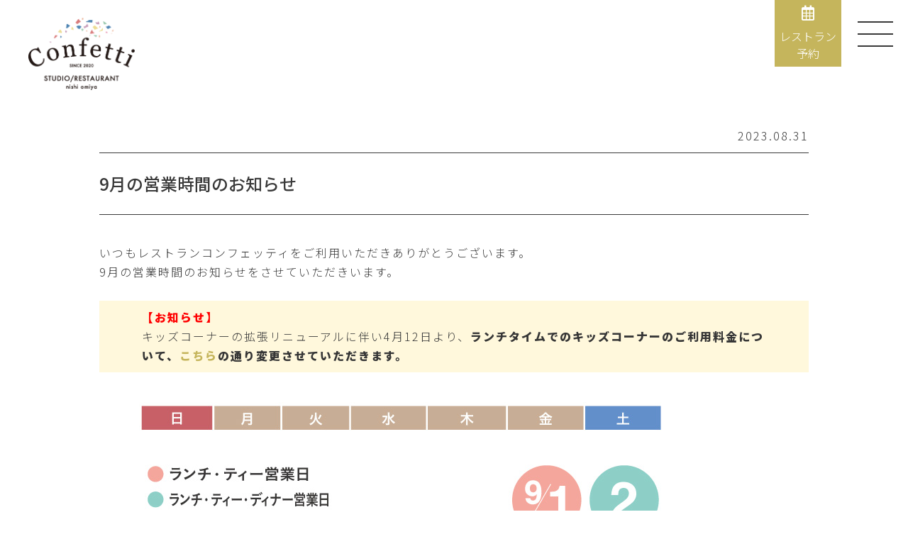

--- FILE ---
content_type: text/html; charset=UTF-8
request_url: https://studio-confetti.jp/restaurant-news/10942/
body_size: 6895
content:
<!DOCTYPE HTML>
<html lang="ja" prefix="og: http://ogp.me/ns#">
<head>
  <meta charset="UTF-8">
  <meta http-equiv="Content-Type" content="text/html; charset=UTF-8">
  <meta name="viewport" content="width=device-width, initial-scale=1.0">
  <meta http-equiv="X-UA-Compatible" content="IE=edge">
  

  <link rel="stylesheet" href="https://use.fontawesome.com/releases/v5.6.3/css/all.css">
  
		<!-- All in One SEO 4.5.1.1 - aioseo.com -->
		<title>9月の営業時間のお知らせ - スタジオ&amp;レストランコンフェッティ</title>
		<meta name="description" content="いつもレストランコンフェッティをご利用いただきありがとうございます。9月の営業時間のお知らせをさせていただきい" />
		<meta name="robots" content="max-image-preview:large" />
		<link rel="canonical" href="https://studio-confetti.jp/restaurant-news/10942/" />
		<meta name="generator" content="All in One SEO (AIOSEO) 4.5.1.1" />
		<meta property="og:locale" content="ja_JP" />
		<meta property="og:site_name" content="スタジオ&amp;レストランコンフェッティ - ようこそコンフェッティへ コンフェッティは「もっと思い出に残る楽しいウェディングフォトを」 という願いから生まれた新しいスタイルのフォトスタジオです。" />
		<meta property="og:type" content="article" />
		<meta property="og:title" content="9月の営業時間のお知らせ - スタジオ&amp;レストランコンフェッティ" />
		<meta property="og:description" content="いつもレストランコンフェッティをご利用いただきありがとうございます。9月の営業時間のお知らせをさせていただきい" />
		<meta property="og:url" content="https://studio-confetti.jp/restaurant-news/10942/" />
		<meta property="article:published_time" content="2023-08-31T07:27:09+00:00" />
		<meta property="article:modified_time" content="2023-09-20T02:55:07+00:00" />
		<meta name="twitter:card" content="summary_large_image" />
		<meta name="twitter:title" content="9月の営業時間のお知らせ - スタジオ&amp;レストランコンフェッティ" />
		<meta name="twitter:description" content="いつもレストランコンフェッティをご利用いただきありがとうございます。9月の営業時間のお知らせをさせていただきい" />
		<script type="application/ld+json" class="aioseo-schema">
			{"@context":"https:\/\/schema.org","@graph":[{"@type":"BlogPosting","@id":"https:\/\/studio-confetti.jp\/restaurant-news\/10942\/#blogposting","name":"9\u6708\u306e\u55b6\u696d\u6642\u9593\u306e\u304a\u77e5\u3089\u305b - \u30b9\u30bf\u30b8\u30aa&\u30ec\u30b9\u30c8\u30e9\u30f3\u30b3\u30f3\u30d5\u30a7\u30c3\u30c6\u30a3","headline":"9\u6708\u306e\u55b6\u696d\u6642\u9593\u306e\u304a\u77e5\u3089\u305b","author":{"@id":"https:\/\/studio-confetti.jp\/author\/staff\/#author"},"publisher":{"@id":"https:\/\/studio-confetti.jp\/#organization"},"image":{"@type":"ImageObject","url":"https:\/\/studio-confetti.jp\/wp-content\/uploads\/856816419a38f5d09b34556c2aa0f0d9.jpg","@id":"https:\/\/studio-confetti.jp\/restaurant-news\/10942\/#articleImage","width":842,"height":1191},"datePublished":"2023-08-31T07:27:09+09:00","dateModified":"2023-09-20T02:55:07+09:00","inLanguage":"ja","mainEntityOfPage":{"@id":"https:\/\/studio-confetti.jp\/restaurant-news\/10942\/#webpage"},"isPartOf":{"@id":"https:\/\/studio-confetti.jp\/restaurant-news\/10942\/#webpage"},"articleSection":"\u30ec\u30b9\u30c8\u30e9\u30f3"},{"@type":"BreadcrumbList","@id":"https:\/\/studio-confetti.jp\/restaurant-news\/10942\/#breadcrumblist","itemListElement":[{"@type":"ListItem","@id":"https:\/\/studio-confetti.jp\/#listItem","position":1,"name":"\u5bb6","item":"https:\/\/studio-confetti.jp\/","nextItem":"https:\/\/studio-confetti.jp\/category\/restaurant-news\/#listItem"},{"@type":"ListItem","@id":"https:\/\/studio-confetti.jp\/category\/restaurant-news\/#listItem","position":2,"name":"\u30ec\u30b9\u30c8\u30e9\u30f3","previousItem":"https:\/\/studio-confetti.jp\/#listItem"}]},{"@type":"Organization","@id":"https:\/\/studio-confetti.jp\/#organization","name":"\u30b9\u30bf\u30b8\u30aa&\u30ec\u30b9\u30c8\u30e9\u30f3\u30b3\u30f3\u30d5\u30a7\u30c3\u30c6\u30a3","url":"https:\/\/studio-confetti.jp\/"},{"@type":"Person","@id":"https:\/\/studio-confetti.jp\/author\/staff\/#author","url":"https:\/\/studio-confetti.jp\/author\/staff\/","name":"staff","image":{"@type":"ImageObject","@id":"https:\/\/studio-confetti.jp\/restaurant-news\/10942\/#authorImage","url":"https:\/\/secure.gravatar.com\/avatar\/37597d0139d07172da9791b1b871b670?s=96&d=mm&r=g","width":96,"height":96,"caption":"staff"}},{"@type":"WebPage","@id":"https:\/\/studio-confetti.jp\/restaurant-news\/10942\/#webpage","url":"https:\/\/studio-confetti.jp\/restaurant-news\/10942\/","name":"9\u6708\u306e\u55b6\u696d\u6642\u9593\u306e\u304a\u77e5\u3089\u305b - \u30b9\u30bf\u30b8\u30aa&\u30ec\u30b9\u30c8\u30e9\u30f3\u30b3\u30f3\u30d5\u30a7\u30c3\u30c6\u30a3","description":"\u3044\u3064\u3082\u30ec\u30b9\u30c8\u30e9\u30f3\u30b3\u30f3\u30d5\u30a7\u30c3\u30c6\u30a3\u3092\u3054\u5229\u7528\u3044\u305f\u3060\u304d\u3042\u308a\u304c\u3068\u3046\u3054\u3056\u3044\u307e\u3059\u30029\u6708\u306e\u55b6\u696d\u6642\u9593\u306e\u304a\u77e5\u3089\u305b\u3092\u3055\u305b\u3066\u3044\u305f\u3060\u304d\u3044","inLanguage":"ja","isPartOf":{"@id":"https:\/\/studio-confetti.jp\/#website"},"breadcrumb":{"@id":"https:\/\/studio-confetti.jp\/restaurant-news\/10942\/#breadcrumblist"},"author":{"@id":"https:\/\/studio-confetti.jp\/author\/staff\/#author"},"creator":{"@id":"https:\/\/studio-confetti.jp\/author\/staff\/#author"},"datePublished":"2023-08-31T07:27:09+09:00","dateModified":"2023-09-20T02:55:07+09:00"},{"@type":"WebSite","@id":"https:\/\/studio-confetti.jp\/#website","url":"https:\/\/studio-confetti.jp\/","name":"\u30b9\u30bf\u30b8\u30aa&\u30ec\u30b9\u30c8\u30e9\u30f3\u30b3\u30f3\u30d5\u30a7\u30c3\u30c6\u30a3","description":"\u3088\u3046\u3053\u305d\u30b3\u30f3\u30d5\u30a7\u30c3\u30c6\u30a3\u3078 \u30b3\u30f3\u30d5\u30a7\u30c3\u30c6\u30a3\u306f\u300c\u3082\u3063\u3068\u601d\u3044\u51fa\u306b\u6b8b\u308b\u697d\u3057\u3044\u30a6\u30a7\u30c7\u30a3\u30f3\u30b0\u30d5\u30a9\u30c8\u3092\u300d \u3068\u3044\u3046\u9858\u3044\u304b\u3089\u751f\u307e\u308c\u305f\u65b0\u3057\u3044\u30b9\u30bf\u30a4\u30eb\u306e\u30d5\u30a9\u30c8\u30b9\u30bf\u30b8\u30aa\u3067\u3059\u3002","inLanguage":"ja","publisher":{"@id":"https:\/\/studio-confetti.jp\/#organization"}}]}
		</script>
		<!-- All in One SEO -->

<meta name="keywords" content="" />
<meta name="description" content="いつもレストランコンフェッティをご利用いただきありがとうございます。9月の営業時間のお知らせをさせていただきいます。
&nbsp;

【お知らせ】 キッズコーナーの拡張リニューアルに伴い4月12日より、ランチタイムでのキッズコーナーの" />
<meta name="robots" content="index" />
<link rel="icon" href="https://studio-confetti.jp/wp-content/uploads/favicon_icon-300x300.png" />
<meta property="og:title" content="9月の営業時間のお知らせ" />
<meta property="og:type" content="article" />
<meta property="og:description" content="いつもレストランコンフェッティをご利用いただきありがとうございます。9月の営業時間のお知らせをさせていただきいます。
&amp;nbsp;

【お知らせ】 キッズコーナーの拡張リニューアルに伴い4月12日より、ランチタイムでのキッズコーナーの" />
<meta property="og:url" content="https://studio-confetti.jp/restaurant-news/10942/" />
<meta property="og:image" content="" />
<meta property="og:locale" content="ja_JP" />
<meta property="og:site_name" content="スタジオ&amp;レストランコンフェッティ" />
<link rel='dns-prefetch' href='//s.w.org' />
		<!-- This site uses the Google Analytics by MonsterInsights plugin v7.17.0 - Using Analytics tracking - https://www.monsterinsights.com/ -->
							<script src="//www.googletagmanager.com/gtag/js?id=UA-158063552-1"  type="text/javascript" data-cfasync="false"></script>
			<script type="text/javascript" data-cfasync="false">
				var mi_version = '7.17.0';
				var mi_track_user = true;
				var mi_no_track_reason = '';
				
								var disableStr = 'ga-disable-UA-158063552-1';

				/* Function to detect opted out users */
				function __gtagTrackerIsOptedOut() {
					return document.cookie.indexOf( disableStr + '=true' ) > - 1;
				}

				/* Disable tracking if the opt-out cookie exists. */
				if ( __gtagTrackerIsOptedOut() ) {
					window[disableStr] = true;
				}

				/* Opt-out function */
				function __gtagTrackerOptout() {
					document.cookie = disableStr + '=true; expires=Thu, 31 Dec 2099 23:59:59 UTC; path=/';
					window[disableStr] = true;
				}

				if ( 'undefined' === typeof gaOptout ) {
					function gaOptout() {
						__gtagTrackerOptout();
					}
				}
								window.dataLayer = window.dataLayer || [];
				if ( mi_track_user ) {
					function __gtagTracker() {dataLayer.push( arguments );}
					__gtagTracker( 'js', new Date() );
					__gtagTracker( 'set', {
						'developer_id.dZGIzZG' : true,
						                    });
					__gtagTracker( 'config', 'UA-158063552-1', {
						forceSSL:true,link_attribution:true,					} );
										window.gtag = __gtagTracker;										(
						function () {
							/* https://developers.google.com/analytics/devguides/collection/analyticsjs/ */
							/* ga and __gaTracker compatibility shim. */
							var noopfn = function () {
								return null;
							};
							var newtracker = function () {
								return new Tracker();
							};
							var Tracker = function () {
								return null;
							};
							var p = Tracker.prototype;
							p.get = noopfn;
							p.set = noopfn;
							p.send = function (){
								var args = Array.prototype.slice.call(arguments);
								args.unshift( 'send' );
								__gaTracker.apply(null, args);
							};
							var __gaTracker = function () {
								var len = arguments.length;
								if ( len === 0 ) {
									return;
								}
								var f = arguments[len - 1];
								if ( typeof f !== 'object' || f === null || typeof f.hitCallback !== 'function' ) {
									if ( 'send' === arguments[0] ) {
										var hitConverted, hitObject = false, action;
										if ( 'event' === arguments[1] ) {
											if ( 'undefined' !== typeof arguments[3] ) {
												hitObject = {
													'eventAction': arguments[3],
													'eventCategory': arguments[2],
													'eventLabel': arguments[4],
													'value': arguments[5] ? arguments[5] : 1,
												}
											}
										}
										if ( typeof arguments[2] === 'object' ) {
											hitObject = arguments[2];
										}
										if ( typeof arguments[5] === 'object' ) {
											Object.assign( hitObject, arguments[5] );
										}
										if ( 'undefined' !== typeof (
											arguments[1].hitType
										) ) {
											hitObject = arguments[1];
										}
										if ( hitObject ) {
											action = 'timing' === arguments[1].hitType ? 'timing_complete' : hitObject.eventAction;
											hitConverted = mapArgs( hitObject );
											__gtagTracker( 'event', action, hitConverted );
										}
									}
									return;
								}

								function mapArgs( args ) {
									var gaKey, hit = {};
									var gaMap = {
										'eventCategory': 'event_category',
										'eventAction': 'event_action',
										'eventLabel': 'event_label',
										'eventValue': 'event_value',
										'nonInteraction': 'non_interaction',
										'timingCategory': 'event_category',
										'timingVar': 'name',
										'timingValue': 'value',
										'timingLabel': 'event_label',
									};
									for ( gaKey in gaMap ) {
										if ( 'undefined' !== typeof args[gaKey] ) {
											hit[gaMap[gaKey]] = args[gaKey];
										}
									}
									return hit;
								}

								try {
									f.hitCallback();
								} catch ( ex ) {
								}
							};
							__gaTracker.create = newtracker;
							__gaTracker.getByName = newtracker;
							__gaTracker.getAll = function () {
								return [];
							};
							__gaTracker.remove = noopfn;
							__gaTracker.loaded = true;
							window['__gaTracker'] = __gaTracker;
						}
					)();
									} else {
										console.log( "" );
					( function () {
							function __gtagTracker() {
								return null;
							}
							window['__gtagTracker'] = __gtagTracker;
							window['gtag'] = __gtagTracker;
					} )();
									}
			</script>
				<!-- / Google Analytics by MonsterInsights -->
		<link rel='stylesheet' id='slick-css-css'  href='https://studio-confetti.jp/wp-content/themes/confetti-theme/lib/plugin/slick/slick.css?ver=5.4.18' type='text/css' media='all' />
<link rel='stylesheet' id='slick-theme-css-css'  href='https://studio-confetti.jp/wp-content/themes/confetti-theme/lib/plugin/slick/slick-theme.css?ver=5.4.18' type='text/css' media='all' />
<link rel='stylesheet' id='common-css-css'  href='https://studio-confetti.jp/wp-content/themes/confetti-theme/lib/css/site.min.css?ver=5.4.18' type='text/css' media='all' />
<link rel='stylesheet' id='wp-block-library-css'  href='https://studio-confetti.jp/wp-includes/css/dist/block-library/style.min.css?ver=5.4.18' type='text/css' media='all' />
<script type='text/javascript'>
/* <![CDATA[ */
var monsterinsights_frontend = {"js_events_tracking":"true","download_extensions":"doc,pdf,ppt,zip,xls,docx,pptx,xlsx","inbound_paths":"[{\"path\":\"\\\/go\\\/\",\"label\":\"affiliate\"},{\"path\":\"\\\/recommend\\\/\",\"label\":\"affiliate\"}]","home_url":"https:\/\/studio-confetti.jp","hash_tracking":"false","ua":"UA-158063552-1"};
/* ]]> */
</script>
<script type='text/javascript' src='https://studio-confetti.jp/wp-content/plugins/google-analytics-for-wordpress/assets/js/frontend-gtag.min.js?ver=7.17.0'></script>
<script type='text/javascript' src='https://studio-confetti.jp/wp-includes/js/jquery/jquery.js?ver=1.12.4-wp'></script>
<script type='text/javascript' src='https://studio-confetti.jp/wp-includes/js/jquery/jquery-migrate.min.js?ver=1.4.1'></script>
<link rel="icon" type="image/png" href="/wp-content/uploads/fbrfg/favicon-96x96.png" sizes="96x96" />
<link rel="icon" type="image/svg+xml" href="/wp-content/uploads/fbrfg/favicon.svg" />
<link rel="shortcut icon" href="/wp-content/uploads/fbrfg/favicon.ico" />
<link rel="apple-touch-icon" sizes="180x180" href="/wp-content/uploads/fbrfg/apple-touch-icon.png" />
<meta name="apple-mobile-web-app-title" content="Confetti" />
<link rel="manifest" href="/wp-content/uploads/fbrfg/site.webmanifest" />
  <!-- Google tag (gtag.js) -->
<script async src="https://www.googletagmanager.com/gtag/js?id=G-S80NG4X4QR"></script>
<script>
  window.dataLayer = window.dataLayer || [];
  function gtag(){dataLayer.push(arguments);}
  gtag('js', new Date());

  gtag('config', 'G-S80NG4X4QR');
</script></head>

<body>
    <header class="siteHeader">
    <div class="siteHeader_logo">
            <p id="logo" itemprop="headline">
        <a href="https://studio-confetti.jp"><img src="https://studio-confetti.jp/wp-content/uploads/9077fa90ed338ff131b2fbd9d558f7f4.png" alt="スタジオ&amp;レストランコンフェッティ" /></a><br />
      </p>
    </div><!-- .siteHeader_logo -->

    <div class="siteHeader_trigger">
      <span></span>
    </div><!-- .siteHeader_trigger -->
  </header><!-- .siteHeader -->
  
  <div class="gNav">
    <a href="/restaurant/reservation" class="gNav_reservation">
      <i class="far fa-calendar-alt mb-10"></i><br>レストラン<br>予約
    </a><!-- .gNav_reservation -->

    <div class="gNav_burger">
      <div class="gNav_burger-inner">
      <span></span>
      <span></span>
      <span></span>
      </div>
    </div><!-- .gNav_burger -->
  </div><!-- .gNav -->

  <nav class="menu">
    <ul class="menuList font-bitter">
      <li class="menuList_item is-size-5-desktop"><a href="/">トップページ</a></li>
      <li class="menuList_item is-size-5-desktop"><a href="/studio/">スタジオコンフェッティ</a></li>
      <li class="menuList_item is-size-5-desktop"><a href="/restaurant/">レストランコンフェッティ</a></li>
      <!--<li class="menuList_item is-size-5-desktop"><a href="/news/">お知らせ</a></li>
      <li class="menuList_item is-size-5-desktop"><a href="/event/">イベント</a></li>-->
      <li class="menuList_item is-size-5-desktop"><a href="/access/">アクセス</a></li>
      <li class="menuList_item is-size-5-desktop"><a href="/contact/">お問い合わせ</a></li>
      <li id="menuLogoArea" class="has-text-centered">
        <p id="menuLogo" itemprop="headline">
          <a href="https://studio-confetti.jp">
            <img src="https://studio-confetti.jp/wp-content/uploads/9077fa90ed338ff131b2fbd9d558f7f4.png" alt="スタジオ&amp;レストランコンフェッティ" />          </a>
        </p>
      </li>
    </ul>
    <ul class="menu-pageLink font-bitter">
      <li class="menu-pageLink_item about"><a href="/studio/">Photo Studio&nbsp;<span>フォトスタジオ</span></a></li>
      <li class="menu-pageLink_item admission"><a href="/restaurant/">Restaurant&nbsp;<span>レストラン</span></a></li>
    </ul>
    </div>
  </nav>

<div class="main head-margin">

  <section class="section">
    <div class="container w-1000">

                              <p class="has-text-right"><time datetime="2023.08.31">2023.08.31</time></p>
            <h3 class="postTitle">9月の営業時間のお知らせ</h3>
            <div class="postInner">
              <p>いつもレストランコンフェッティをご利用いただきありがとうございます。<br />9月の営業時間のお知らせをさせていただきいます。</p>
<p>&nbsp;</p>
<div style="width: 100%; background-color: #fff8dc;">
<p style="display: block; width: 90%; margin-left: auto; margin-right: auto; margin-bottom: 10px; padding: 10px;"><strong><span style="color: #ff0000;">【お知らせ】 </span></strong><br /><span>キッズコーナーの拡張リニューアルに伴い4月12日より、<strong>ランチタイムでのキッズコーナーのご利用料金について、<a href="https://studio-confetti.jp/emergency/9030/">こちら</a>の通り変更させていただきます。</strong></span></p>
</div>
<p style="font-size: 0.7em;"><a href="https://studio-confetti.jp/wp-content/uploads/856816419a38f5d09b34556c2aa0f0d9.pdf"><img src="https://studio-confetti.jp/wp-content/uploads/856816419a38f5d09b34556c2aa0f0d9.jpg" alt="" width="842" height="1191" class="aligncenter size-full wp-image-10969" srcset="https://studio-confetti.jp/wp-content/uploads/856816419a38f5d09b34556c2aa0f0d9.jpg 842w, https://studio-confetti.jp/wp-content/uploads/856816419a38f5d09b34556c2aa0f0d9-212x300.jpg 212w, https://studio-confetti.jp/wp-content/uploads/856816419a38f5d09b34556c2aa0f0d9-724x1024.jpg 724w, https://studio-confetti.jp/wp-content/uploads/856816419a38f5d09b34556c2aa0f0d9-768x1086.jpg 768w, https://studio-confetti.jp/wp-content/uploads/856816419a38f5d09b34556c2aa0f0d9-151x214.jpg 151w, https://studio-confetti.jp/wp-content/uploads/856816419a38f5d09b34556c2aa0f0d9-112x158.jpg 112w" sizes="(max-width: 842px) 100vw, 842px" /></a></p>
<p>&nbsp;</p>
<p><strong>［水〜金曜日］</strong></p>
<p>ランチタイム　　11：00-16：00(L.O.15：00)</p>
<p>カフェタイム　　14：00-17：00(L.O.16：30)</p>
<p><a href="https://studio-confetti.jp/restaurant/takeoutmenu/">テイクアウト</a>　　11：00-16：00(L.O.15：00)　</p>
<p>&nbsp;</p>
<p><strong>［土曜日］</strong></p>
<p>ランチタイム　　11：00-15：00（L.O.14：00）<br />カフェタイム　　14：00-18：00</p>
<p>ディナータイム　18：00-21：00（L.O.20：00）</p>
<p><a href="https://studio-confetti.jp/restaurant/takeoutmenu/">テイクアウト</a>　　11：00-21：00（L.O.20：00）14：00-18:00は受付のみ</p>
<p>※9月23日(土)はイベント開催日の為、ディナー営業、ディナータイムテイクアウトは休業とさせて頂きます。</p>
<p>&nbsp;</p>
<p><strong>［日曜日・祝日</strong><strong>］</strong></p>
<p>ランチタイム　　11：00-15：00（L.O.14：00）<br />カフェタイム　　14：00-18：00</p>
<p>ディナータイム　18：00-20：30（L.O.19：30）</p>
<p><a href="https://studio-confetti.jp/restaurant/takeoutmenu/">テイクアウト</a>　　11：00-20：30（L.O.19：30）14：00-18：00は受付のみ</p>
<p>&nbsp;</p>
<p>&nbsp;</p>
<p><strong>［定休日］</strong></p>
<p>9月4日(月)•5日(火)、11日(月)•12日(火)、19日(火)、25日(月)•26日(火)</p>
<p>&nbsp;</p>
<p><strong>■ お支払い方法について</strong><br />現金またはクレジットカード（詳しくは<a href="https://studio-confetti.jp/restaurant-news/5475/">こちら</a>）</p>
<p>&nbsp;</p>
<p>&nbsp;</p>
<p>皆様に安心してご利用いただけますよう、全館空調・窓の開閉による換気、 お客様への手指消毒・検温を徹底させていただいております。</p>
<p>また、屋外のテーブル席も充実しておりますので是非安心してご来店ください。 皆様のご来店を心よりお待ち申し上げております。</p>            </div><!-- .newslist_inner -->
                  
    </div><!-- .container -->
  </section><!-- .section -->

</div><!-- .main -->

  <footer class="siteFooter">
    <div class="siteFooter_logo">
      Confetti
    </div><!-- .siteFooter_logo -->
    <p class="mb-20">&#12306;331-0078<br>さいたま市西区西大宮3-32-1</p>
    <a href="/access" class="btn-border btn-s mb-10 block-center">Access</a>
    <a href="/contact" class="btn btn-s block-center">Contact</a>
    <p class="siteFooter_tel mt-20">
      レストラン：048-729-8320<br>
      スタジオ：info@studio-confetti.jp
    </p>

	      <div class="copy">&copy; <script>document.write(new Date().getFullYear());</script> Studio Confetti.</div>
  </footer>

  <script type='text/javascript' src='https://studio-confetti.jp/wp-content/themes/confetti-theme/lib/plugin/slick/slick.min.js?ver=5.4.18'></script>
<script type='text/javascript' src='https://studio-confetti.jp/wp-content/themes/confetti-theme/lib/js/app.js?ver=5.4.18'></script>
  </body>
</html>
